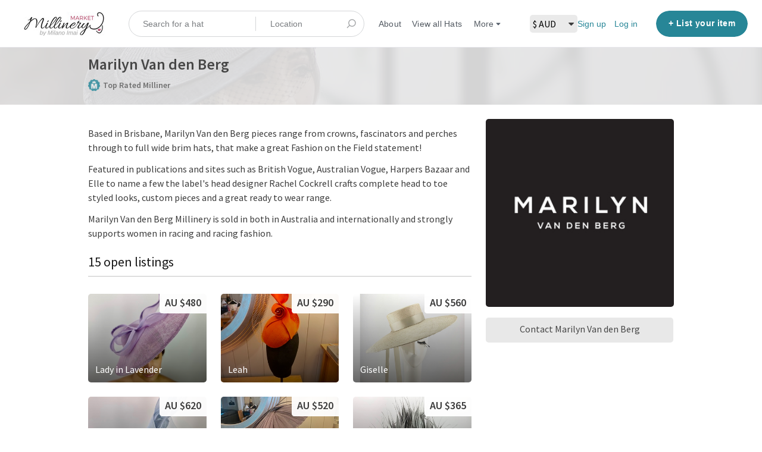

--- FILE ---
content_type: text/html; charset=utf-8
request_url: https://www.millinerymarket.com/en/mvbmillinery
body_size: 12669
content:
<!DOCTYPE html>
<!--[if lt IE 7]> <html lang="en" class="no-js oldie ie6"> <![endif]-->
<!--[if IE 7 ]> <html lang="en" class="no-js oldie ie7"> <![endif]-->
<!--[if IE 8 ]> <html lang="en" class="no-js oldie ie8"> <![endif]-->
<!--[if (gt IE 8)|!(IE)]><!--> <html lang="en" class="no-js"> <!--<![endif]-->
<head>
<meta charset='utf-8'>
<script>
  function onDocumentReady(fn) {
    if (document.attachEvent ? document.readyState === "complete" : document.readyState !== "loading"){
      fn();
    } else {
      document.addEventListener('DOMContentLoaded', fn);
    }
  };
</script>
<script type="text/javascript">
 (function(exports) {
   exports.ampClient = {
     logEvent: function(eventType, eventProperties, opt_callback) {
         // No-op
         opt_callback();
     }
   }
 })(window);

</script>


<script>
if (typeof onDocumentReady === 'undefined') { onDocumentReady = function() {}; }
window.ST = window.ST || {};

(function(i,s,o,g,r,a,m){i['GoogleAnalyticsObject']=r;i[r]=i[r]||function(){
(i[r].q=i[r].q||[]).push(arguments)},i[r].l=1*new Date();a=s.createElement(o),
m=s.getElementsByTagName(o)[0];a.async=1;a.src=g;m.parentNode.insertBefore(a,m)
})(window,document,'script','//www.google-analytics.com/analytics.js','gaCustomer');

(function(){
  var communityGaKey = "UA-101407761-1";
  var communityCookieDomain = "millinerymarket.com";

  gaCustomer('create', communityGaKey, 'auto', {'legacyCookieDomain': communityCookieDomain, 'allowLinker': true});
  gaCustomer('send', 'pageview');
})();

ST.secondaryAnalyticsInUse = true;

ST.customerReportEvent = function(category, action, opt_label) {
  if (typeof gaCustomer === 'function'){
    gaCustomer('send', 'event', category, action, opt_label);
  }
};

onDocumentReady(function() {
  ST.analytics.initGoogleAnalytic();
});


</script>


<style>
  @import url(//fonts.googleapis.com/css?family=Source+Sans+Pro:400,600,700&subset=latin-ext);
</style>
<style type="text/css">
 /**
  * The fonts included are copyrighted by the vendor listed below.
  *
  * Vendor:      Mark Simonson Studio
  * License URL: https://www.fontspring.com/licenses/mark-simonson-studio/webfont
  *
  *
  */


 @font-face {
   /* 'ProximaNovaSoft-Regular' */
   font-family: 'Proxima Nova Soft';
   src: url('https://assets-sharetribecom.sharetribe.com/webfonts/proximanovasoft/proximanovasoft-regular-webfont.eot');
   src: url('https://assets-sharetribecom.sharetribe.com/webfonts/proximanovasoft/proximanovasoft-regular-webfont.eot?#iefix') format('embedded-opentype'),
   url('https://assets-sharetribecom.sharetribe.com/webfonts/proximanovasoft/proximanovasoft-regular-webfont.woff2') format('woff2'),
   url('https://assets-sharetribecom.sharetribe.com/webfonts/proximanovasoft/proximanovasoft-regular-webfont.woff') format('woff'),
   url('https://assets-sharetribecom.sharetribe.com/webfonts/proximanovasoft/proximanovasoft-regular-webfont.ttf') format('truetype'),
   url('https://assets-sharetribecom.sharetribe.com/webfonts/proximanovasoft/proximanovasoft-regular-webfont.svg#proxima_nova_softregular') format('svg');
   font-weight: 400;
   font-style: normal;
 }

 @font-face {
   /* 'ProximaNovaSoft-Medium' */
   font-family: 'Proxima Nova Soft';
   src: url('https://assets-sharetribecom.sharetribe.com/webfonts/proximanovasoft/proximanovasoft-medium-webfont.eot');
   src: url('https://assets-sharetribecom.sharetribe.com/webfonts/proximanovasoft/proximanovasoft-medium-webfont.eot?#iefix') format('embedded-opentype'),
   url('https://assets-sharetribecom.sharetribe.com/webfonts/proximanovasoft/proximanovasoft-medium-webfont.woff2') format('woff2'),
   url('https://assets-sharetribecom.sharetribe.com/webfonts/proximanovasoft/proximanovasoft-medium-webfont.woff') format('woff'),
   url('https://assets-sharetribecom.sharetribe.com/webfonts/proximanovasoft/proximanovasoft-medium-webfont.ttf') format('truetype'),
   url('https://assets-sharetribecom.sharetribe.com/webfonts/proximanovasoft/proximanovasoft-medium-webfont.svg#proxima_nova_softmedium') format('svg');
   font-weight: 500;
   font-style: normal;
 }

 @font-face {
   /* 'ProximaNovaSoft-Semibold' */
   font-family: 'Proxima Nova Soft';
   src: url('https://assets-sharetribecom.sharetribe.com/webfonts/proximanovasoft/proximanovasoft-semibold-webfont.eot');
   src: url('https://assets-sharetribecom.sharetribe.com/webfonts/proximanovasoft/proximanovasoft-semibold-webfont.eot?#iefix') format('embedded-opentype'),
   url('https://assets-sharetribecom.sharetribe.com/webfonts/proximanovasoft/proximanovasoft-semibold-webfont.woff2') format('woff2'),
   url('https://assets-sharetribecom.sharetribe.com/webfonts/proximanovasoft/proximanovasoft-semibold-webfont.woff') format('woff'),
   url('https://assets-sharetribecom.sharetribe.com/webfonts/proximanovasoft/proximanovasoft-semibold-webfont.ttf') format('truetype'),
   url('https://assets-sharetribecom.sharetribe.com/webfonts/proximanovasoft/proximanovasoft-semibold-webfont.svg#proxima_nova_softsemibold') format('svg');
   font-weight: 600;
   font-style: normal;
 }

 @font-face {
   /* 'ProximaNovaSoft-Bold' */
   font-family: 'Proxima Nova Soft';
   src: url('https://assets-sharetribecom.sharetribe.com/webfonts/proximanovasoft/proximanovasoft-bold-webfont.eot');
   src: url('https://assets-sharetribecom.sharetribe.com/webfonts/proximanovasoft/proximanovasoft-bold-webfont.eot?#iefix') format('embedded-opentype'),
   url('https://assets-sharetribecom.sharetribe.com/webfonts/proximanovasoft/proximanovasoft-bold-webfont.woff2') format('woff2'),
   url('https://assets-sharetribecom.sharetribe.com/webfonts/proximanovasoft/proximanovasoft-bold-webfont.woff') format('woff'),
   url('https://assets-sharetribecom.sharetribe.com/webfonts/proximanovasoft/proximanovasoft-bold-webfont.ttf') format('truetype'),
   url('https://assets-sharetribecom.sharetribe.com/webfonts/proximanovasoft/proximanovasoft-bold-webfont.svg#proxima_nova_softbold') format('svg');
   font-weight: 700;
   font-style: normal;
 }
</style>

<meta content='width=device-width, initial-scale=1.0, user-scalable=no' name='viewport'>
<meta content='website' property='og:type'>
<meta content='en' http-equiv='content-language'>
<meta content='summary' name='twitter:card'>
<!-- Additional meta tags for SEO, etc. -->

<title>Millinery Market - Hire or Buy Beautiful Handcrafted Millinery</title>
<meta content='Millinery Market - Hire or Buy Beautiful Handcrafted Millinery' property='og:title'>
<meta content='Millinery Market - Hire or Buy Beautiful Handcrafted Millinery' name='twitter:title'>
<meta content='Millinery Market' name='author'>
<meta content='millinery, market' name='keywords'>
<meta content='https://www.millinerymarket.com/en/mvbmillinery' property='og:url'>
<meta content='https://www.millinerymarket.com' name='identifier-url'>
<meta content='Millinery Market' name='copyright'>
<meta content='https://www.millinerymarket.com/en/mvbmillinery' name='twitter:url'>
<meta content='Millinery Market' property='og:site_name'>
<meta content='The World&#39;s Largest Millinery Marketplace. Browse over 2,000 Designer Hats made by Talented Milliners. Find the Perfect Fascinator for your next Race Day.' name='description'>
<meta content='The World&#39;s Largest Millinery Marketplace. Browse over 2,000 Designer Hats made by Talented Milliners. Find the Perfect Fascinator for your next Race Day.' property='og:description'>
<meta content='The World&#39;s Largest Millinery Marketplace. Browse over 2,000 Designer Hats made by Talented Milliners. Find the Perfect Fascinator for your next Race Day.' name='twitter:description'>
<meta content='/system/logos/45560/original/Millinery-Logo-Social.png?1497872193' property='og:image'>
<meta content='/system/logos/45560/original/Millinery-Logo-Social.png?1497872193' name='twitter:image'>
<link href='https://www.millinerymarket.com/en/mvbmillinery' rel='canonical'>
<meta content='en_US' property='og:locale'>
<meta content='@millinerymarket' name='twitter:site'>
<meta content='1937446476532297' property='fb:app_id'>
<!-- CSS -->
<link rel="stylesheet" media="screen" href="/assets/application-abd4cf3cfc1af9562d907bd76b60baae6c8fe3dd9daebe641c590f8cf995fe06.css" />
<style>
  button,.button,.big-button,.inline-big-button,.tribe-actions,.marketplace-lander button.action-button,.noUi-connect,.pagination .current,.toggle-menu a:hover,.toggle-menu .toggle-menu-link:hover,.badge,.enabled-book-button,.disabled-book-button,.message-book-button,.listing-shape-delete-button { background: #278697; }
  button:hover,.button:hover,.big-button:hover,.inline-big-button:hover,.tribe-actions a:hover,.marketplace-lander button.action-button:hover,.home-toolbar-button-group-button:hover,.home-toolbar-show-filters-button:hover,.enabled-book-button:hover,.disabled-book-button:hover,.message-book-button:hover,.listing-shape-delete-button:hover { background: #227483; }
  button:active,.button:active,.big-button:active,.inline-big-button:active,.home-toolbar-button-group-button:active,.home-toolbar-show-filters-button:active,.enabled-book-button:active,.disabled-book-button:active,.message-book-button:active,.listing-shape-delete-button:active { background: #1d626e; }
  .feed-actions .request-link,.view-item .listing-icons a:hover,.pagination a,a,.checkbox-option-checkmark { color: #278697; }
  .feed-actions .request-link:hover,a:hover { color: #17505a; }
  .marketplace-lander figure.marketplace-cover { background-image: url("/system/cover_photos/45560/hd_header/MillineryMarketCover10-25_Black.jpg?1500180417"); }
  .marketplace-lander figure.marketplace-cover-small { background-image: url("/system/small_cover_photos/45560/hd_header/MillineryMarketSmallCover2.jpg?1497262969"); }
  .marketplace-lander .marketplace-lander-content-title { color: #ffffff; }
  .marketplace-lander .marketplace-lander-content-description { color: #ffffff; }
  .datepicker table tr td.active:hover,.datepicker table tr td.active:hover:hover,.datepicker table tr td.active.disabled:hover,.datepicker table tr td.active.disabled:hover:hover,.datepicker table tr td.active:focus,.datepicker table tr td.active:hover:focus,.datepicker table tr td.active.disabled:focus,.datepicker table tr td.active.disabled:hover:focus,.datepicker table tr td.active:active,.datepicker table tr td.active:hover:active,.datepicker table tr td.active.disabled:active,.datepicker table tr td.active.disabled:hover:active,.datepicker table tr td.active.active,.datepicker table tr td.active:hover.active,.datepicker table tr td.active.disabled.active,.datepicker table tr td.active.disabled:hover.active,.open .dropdown-toggle.datepicker table tr td.active,.open .dropdown-toggle.datepicker table tr td.active:hover,.open .dropdown-toggle.datepicker table tr td.active.disabled,.open .dropdown-toggle.datepicker table tr td.active.disabled:hover,.datepicker table tr td.day.range,.datepicker table tr td.day.selected { background-color: #278697; }
  .datepicker table tr td.day:hover,.datepicker table tr td.day.range:hover,.datepicker table tr td.day.range:hover:hover,.datepicker table tr td.day.selected:hover,.datepicker table tr td.day.selected:hover:hover { background-color: #227483; }
  a:active { color: #0d2c32; }
  .toggle-menu a.login-form:hover,.toggle-menu .toggle-menu-item.login-form:hover,.toggle-menu .login-form.toggle-menu-title:hover { color: #52bfd2; }
  .new-listing-link { background: #2ab865; }
  .new-listing-link:hover { background: #25a35a; }
  .new-listing-link:active { background: #218e4e; }
  .header-wide-logo { background-image: url("/system/wide_logos/45560/header/Millinery-Market---by-MI2.jpg?1500179858"); }
  .header-square-logo { background-image: url("/system/logos/45560/header_icon/Millinery-Logo-Social.png?1497872193"); }
  .home-toolbar-button-group-button.selected,.home-toolbar-show-filters-button.selected { background-color: #278697; border-color: #1d626e; }
  @media (min-width: 48em) {
  .feed-actions .request-link,.view-item .button,.view-profile .button,.view-profile .add-profile-picture-link { background: #278697; }
  .feed-actions .request-link:hover,.view-item .button:hover,.view-profile .button:hover { background: #227483; }
  .feed-actions .request-link:active,.view-item .button:active,.view-profile .button:active,.view-profile .add-profile-picture-link:hover { background: #1d626e; }
  .feed-map-link a.map-link:hover { color: #278697; }
  }
  @media (-webkit-min-device-pixel-ratio: 1.5) {
  .header-wide-logo { background-image: url("/system/wide_logos/45560/header_highres/Millinery-Market---by-MI2.jpg?1500179858"); }
  .header-square-logo { background-image: url("/system/logos/45560/header_icon_highres/Millinery-Logo-Social.png?1497872193"); }
  }
  @media (min-resolution: 144dpi) {
  .header-wide-logo { background-image: url("/system/wide_logos/45560/header_highres/Millinery-Market---by-MI2.jpg?1500179858"); }
  .header-square-logo { background-image: url("/system/logos/45560/header_icon_highres/Millinery-Logo-Social.png?1497872193"); }
  }
</style>

<link rel="stylesheet" media="screen" href="/assets/app-bundle-7ea20e81ca1bfe33cacc37ca7c6b7537620c038233488c32770e128f0ac2541e.css" />
<!-- Modernizr, in the head tag, right after stylesheets, for best performance: -->
<script src="/assets/modernizr.min-d37c074a67e80ccdc070c470e7679a75e753220e0237f670af2348d7ba88225b.js"></script>
<!-- Detect if JS is enabled. duplicate of what Modernizr is doing, but we plan to get rid of Modernizr at some point. -->
<script>
  document.documentElement.className += ' js-enabled';
</script>
<!-- Android pre Jellybean has an ugly bug, which prevents font-size 0 technique from -->
<!-- removing the spaces between inline-blocks. Remove this piece of code when pre Jellybean becomes unsupported -->
<script>
  Modernizr.addTest('androidPreJellybean', function(){
    var ua = navigator.userAgent;
    if( ua.indexOf("Android") >= 0 ) {
      var androidversion = parseFloat(ua.slice(ua.indexOf("Android")+8));
      return androidversion < 4.1
    }
  });
</script>
<meta name="csrf-param" content="authenticity_token" />
<meta name="csrf-token" content="igu355/uTmlz5hjkONEWlXPvMqKVXXqWQolvDlnRg5dIBjt7lSbZ3+LDYQ07N6+mBeDelapfHuqskcgHLa0y9w==" />
<link href='/system/logos/45560/original/Millinery-Logo-Social.png?1497872193' rel='image_src'>
<link href='/system/favicons/45560/favicon/Favicon-Hat-Pink.png?1588626683?v=2' rel='shortcut icon'>
<link href='/system/logos/45560/apple_touch/Millinery-Logo-Social.png?1497872193' rel='apple-touch-icon-precomposed'>
<link rel="alternate" type="application/atom+xml" title="ATOM" href="https://www.millinerymarket.com/listings.atom?locale=en" />
<script>
!function(f,b,e,v,n,t,s){if(f.fbq)return;n=f.fbq=function(){n.callMethod?
n.callMethod.apply(n,arguments):n.queue.push(arguments)};if(!f._fbq)f._fbq=n;
n.push=n;n.loaded=!0;n.version='2.0';n.queue=[];t=b.createElement(e);t.async=!0;
t.src=v;s=b.getElementsByTagName(e)[0];s.parentNode.insertBefore(t,s)}(window,
document,'script','https://connect.facebook.net/en_US/fbevents.js');
fbq('init', '1009074122469527'); // Insert your pixel ID here.
fbq('track', 'PageView');
</script>
<noscript><img height="1" width="1" style="display:none"
src="https://www.facebook.com/tr?id=1009074122469527&ev=PageView&noscript=1"
/></noscript>
<meta name="google-site-verification" content="1j6cSFHPIw8g4FSbLdkOFX0pLORsCx8gkKoQdp2PXqA" />
<meta name="google-site-verification" content="zjxj54-JuunCkKr1tSvDba76yZDf3WBpIZlMFvwZojo" />
<meta name="google-site-verification" content="ea7OoNg1FrYr-AvGEeIjdnT0QFhIq36R2ypzzPqxxQM" />
<!-- Google Code for Remarketing Tag -->
<!--------------------------------------------------
Remarketing tags may not be associated with personally identifiable information or placed on pages related to sensitive categories. See more information and instructions on how to setup the tag on: http://google.com/ads/remarketingsetup
--------------------------------------------------->
<script type="text/javascript">
/* <![CDATA[ */
var google_conversion_id = 846185081;
var google_custom_params = window.google_tag_params;
var google_remarketing_only = true;
var google_user_id = '<unique user id>';
/* ]]> */
</script>
<script type="text/javascript" src="//www.googleadservices.com/pagead/conversion.js">
</script>
<noscript>
<div style="display:inline;">
<img height="1" width="1" style="border-style:none;" alt="" src="//googleads.g.doubleclick.net/pagead/viewthroughconversion/846185081/?guid=ON&amp;script=0&amp;userId=<unique user id>"/>
</div>
</noscript>
<meta name="p:domain_verify" content="d881bfcbae0a236a63090e60d33baa80"/>
<!-- Pinterest Tag -->
<script>
!function(e){if(!window.pintrk){window.pintrk = function () {
window.pintrk.queue.push(Array.prototype.slice.call(arguments))};var
  n=window.pintrk;n.queue=[],n.version="3.0";var
  t=document.createElement("script");t.async=!0,t.src=e;var
  r=document.getElementsByTagName("script")[0];
  r.parentNode.insertBefore(t,r)}}("https://s.pinimg.com/ct/core.js");
pintrk('load', '2613468197454', {em: '<user_email_address>'});
pintrk('page');
</script>
<noscript>
<img height="1" width="1" style="display:none;" alt=""
  src="https://ct.pinterest.com/v3/?event=init&tid=2613468197454&pd[em]=<hashed_email_address>&noscript=1" />
</noscript>
<!-- end Pinterest Tag -->
<meta name="ahrefs-site-verification" content="de6e7ca768479be8e830594c8cce7b688fbcbedbdcf0362f5b518a08b379387e">

<!-- SendinBlue Tag -->
<script type="text/javascript">
(function() {
    window.sib = { 
        equeue: [], 
        client_key: "6853esfubc0bs5uzwueq8iw8" 
    };
    /* OPTIONAL: email for identify request*/
    // window.sib.email_id = 'example@domain.com';
    window.sendinblue = {}; 
    for (var j = ['track', 'identify', 'trackLink', 'page'], i = 0; i < j.length; i++) {
    (function(k) { 
        window.sendinblue[k] = function() { 
            var arg = Array.prototype.slice.call(arguments); 
            (window.sib[k] || function() { 
                    var t = {}; 
                    t[k] = arg; 
                    window.sib.equeue.push(t);
                })(arg[0], arg[1], arg[2]);
            };
        })(j[i]);
    }
    var n = document.createElement("script"),
        i = document.getElementsByTagName("script")[0]; 
    n.type = "text/javascript", n.id = "sendinblue-js", n.async = !0, n.src = "https://sibautomation.com/sa.js?key=" + window.sib.client_key, i.parentNode.insertBefore(n, i), window.sendinblue.page();
})();
<meta name="facebook-domain-verification" content="jxa5wyo52zbgoxhf3qzdw1x1k553dg" />
</script>



</head>

<body>
<div id='sidewinder-wrapper'>
<script type="application/json" id="js-react-on-rails-context">{"inMailer":false,"i18nLocale":"en","i18nDefaultLocale":"en","href":"https://www.millinerymarket.com/en/mvbmillinery","location":"/en/mvbmillinery","scheme":"https","host":"www.millinerymarket.com","port":null,"pathname":"/en/mvbmillinery","search":null,"httpAcceptLanguage":null,"marketplaceId":45560,"loggedInUsername":null,"marketplace_color1":"#278697","marketplace_color2":"#2ab865","marketplace_slogan_color":"#ffffff","marketplace_description_color":"#ffffff","serverSide":false}</script>

<noscript>
<div class='noscript-padding'>
</div>
</noscript>
<div class='search-whole-box'>
<script src="//maps.googleapis.com/maps/api/js?libraries=places&amp;key=AIzaSyDwrkAkw4gKoLlXgZ_Xjb8yKWGoOgvIDTg"></script>
<script type="application/json" class="js-react-on-rails-component">{"component_name":"TopbarApp","props":{"logo":{"href":"/","text":"Millinery Market","image":"/system/wide_logos/45560/header/Millinery-Market---by-MI2.jpg?1500179858","image_highres":"/system/wide_logos/45560/header_highres/Millinery-Market---by-MI2.jpg?1500179858"},"search":{"search_placeholder":"Search for a hat","mode":"keyword_and_location"},"search_path":"/listings","menu":{"links":[{"link":"/","title":"Home","priority":-1},{"link":"/en/infos/about","title":"About","priority":0},{"link":"/en/user_feedbacks/new","title":"Contact us","priority":8},{"link":"/en/invitations/new","title":"Invite new members","priority":9},{"link":"https://www.millinerymarket.com/listings","title":"View all Hats","priority":0,"external":false},{"link":"https://www.millinerymarket.com/en/infos/how_to_use","title":"How it Works","priority":1,"external":false},{"link":"https://www.millinerymarket.com/blog/","title":"Blog","priority":2,"external":false},{"link":"https://www.millinerymarket.com/blog/milliner-directory/","title":"Milliner Directory","priority":3,"external":false},{"link":"https://www.millinerymarket.com/blog/shop-instagram/","title":"Shop Instagram","priority":4,"external":false},{"link":"https://www.millinerymarket.com/blog/augmented-reality-hat-filter","title":"Try our Virtual Hats","priority":5,"external":false},{"link":"https://www.milanoimai.com/millinery-market-knowledge-base/","title":"Knowledge Base","priority":6,"external":true},{"link":"https://www.milanoimai.com/hat-atelier/","title":"Learn Millinery","priority":7,"external":true}],"limit_priority_links":4},"locales":{"current_locale_ident":"en","current_locale":"en","available_locales":[{"locale_name":"English","locale_ident":"en","change_locale_uri":"/en/mvbmillinery"}]},"avatarDropdown":{"avatar":{"image":null,"givenName":"Removed user","familyName":null}},"newListingButton":{"text":"List your item"},"i18n":{"locale":"en","defaultLocale":"en"},"marketplace":{"marketplace_color1":"#278697","location":"/en/mvbmillinery"},"user":{"loggedInUsername":null,"isAdmin":false},"unReadMessagesCount":0},"trace":false,"dom_id":"topbar-container"}</script>
    <div id="topbar-container"><div class="Topbar Topbar__topbar__7GUWt" data-reactroot="" data-reactid="1" data-react-checksum="1996626899"><div class="Topbar__topbarMobileMenu__3z-JE MenuMobile MenuMobile__menuMobile___Ivzx Topbar__topbarMobileMenu__3z-JE" tabindex="0" data-reactid="2"><div style="background-color:#278697;" class="MenuMobile_overlay MenuMobile__overlay__2sZqq" data-reactid="3"></div><div class="MenuLabelMobile MenuMobile__menuLabelMobile__3uXwZ " data-reactid="4"><span class="MenuMobile__menuLabelMobileIcon__14XBz" title="Menu" data-reactid="5"><svg width="18" height="12" viewBox="18 19 18 12" xmlns="http://www.w3.org/2000/svg"><g fill="#34495E" fill-rule="evenodd" transform="translate(18 19)"><rect width="18" height="2" rx="1"/><rect y="5" width="18" height="2" rx="1"/><rect y="10" width="18" height="2" rx="1"/></g></svg></span></div><div class="OffScreenMenu MenuMobile__offScreenMenu__2fKaS" data-reactid="6"><div class="OffScreenMenu_scrollpane MenuMobile__scrollPane__2VvXd" data-reactid="7"><div class="OffScreenMenu_header MenuMobile__offScreenHeader__KnANh" data-reactid="8"><div class="LoginLinks LoginLinks__links__z-Tnd" data-reactid="9"><a class="Link__link__3pNRT LoginLinks__link__1GboG" href="/en/signup" style="color:#278697;" data-reactid="10">Sign up</a><a class="Link__link__3pNRT LoginLinks__link__1GboG" href="/en/login" style="color:#278697;" data-reactid="11">Log in</a></div></div><div class="OffScreenMenu_main MenuMobile__offScreenMain__1ruzb" data-reactid="12"><div class="MenuSection MenuMobile__menuSection__gD-As" data-reactid="13"><div class="MenuSection_title MenuMobile__menuSectionTitle__2HlQg" data-reactid="14">Menu</div><div class="MenuItem MenuItem__menuitem__3_-l_  MenuMobile__menuSectionMenuItem__2yMLC" data-reactid="15"><a class="MenuItem_link MenuItem__menuitemLink__2Eedg MenuMobile__menuSectionMenuItemLink__GfyW6" href="/" style="color:#278697;" data-reactid="16">Home</a></div><div class="MenuItem MenuItem__menuitem__3_-l_  MenuMobile__menuSectionMenuItem__2yMLC" data-reactid="17"><a class="MenuItem_link MenuItem__menuitemLink__2Eedg MenuMobile__menuSectionMenuItemLink__GfyW6" href="/en/infos/about" style="color:#278697;" data-reactid="18">About</a></div><div class="MenuItem MenuItem__menuitem__3_-l_  MenuMobile__menuSectionMenuItem__2yMLC" data-reactid="19"><a class="MenuItem_link MenuItem__menuitemLink__2Eedg MenuMobile__menuSectionMenuItemLink__GfyW6" href="/en/user_feedbacks/new" style="color:#278697;" data-reactid="20">Contact us</a></div><div class="MenuItem MenuItem__menuitem__3_-l_  MenuMobile__menuSectionMenuItem__2yMLC" data-reactid="21"><a class="MenuItem_link MenuItem__menuitemLink__2Eedg MenuMobile__menuSectionMenuItemLink__GfyW6" href="/en/invitations/new" style="color:#278697;" data-reactid="22">Invite new members</a></div><div class="MenuItem MenuItem__menuitem__3_-l_  MenuMobile__menuSectionMenuItem__2yMLC" data-reactid="23"><a class="MenuItem_link MenuItem__menuitemLink__2Eedg MenuMobile__menuSectionMenuItemLink__GfyW6" href="https://www.millinerymarket.com/listings" style="color:#278697;" data-reactid="24">View all Hats</a></div><div class="MenuItem MenuItem__menuitem__3_-l_  MenuMobile__menuSectionMenuItem__2yMLC" data-reactid="25"><a class="MenuItem_link MenuItem__menuitemLink__2Eedg MenuMobile__menuSectionMenuItemLink__GfyW6" href="https://www.millinerymarket.com/en/infos/how_to_use" style="color:#278697;" data-reactid="26">How it Works</a></div><div class="MenuItem MenuItem__menuitem__3_-l_  MenuMobile__menuSectionMenuItem__2yMLC" data-reactid="27"><a class="MenuItem_link MenuItem__menuitemLink__2Eedg MenuMobile__menuSectionMenuItemLink__GfyW6" href="https://www.millinerymarket.com/blog/" style="color:#278697;" data-reactid="28">Blog</a></div><div class="MenuItem MenuItem__menuitem__3_-l_  MenuMobile__menuSectionMenuItem__2yMLC" data-reactid="29"><a class="MenuItem_link MenuItem__menuitemLink__2Eedg MenuMobile__menuSectionMenuItemLink__GfyW6" href="https://www.millinerymarket.com/blog/milliner-directory/" style="color:#278697;" data-reactid="30">Milliner Directory</a></div><div class="MenuItem MenuItem__menuitem__3_-l_  MenuMobile__menuSectionMenuItem__2yMLC" data-reactid="31"><a class="MenuItem_link MenuItem__menuitemLink__2Eedg MenuMobile__menuSectionMenuItemLink__GfyW6" href="https://www.millinerymarket.com/blog/shop-instagram/" style="color:#278697;" data-reactid="32">Shop Instagram</a></div><div class="MenuItem MenuItem__menuitem__3_-l_  MenuMobile__menuSectionMenuItem__2yMLC" data-reactid="33"><a class="MenuItem_link MenuItem__menuitemLink__2Eedg MenuMobile__menuSectionMenuItemLink__GfyW6" href="https://www.millinerymarket.com/blog/augmented-reality-hat-filter" style="color:#278697;" data-reactid="34">Try our Virtual Hats</a></div><div class="MenuItem MenuItem__menuitem__3_-l_  MenuMobile__menuSectionMenuItem__2yMLC" data-reactid="35"><a class="MenuItem_link MenuItem__menuitemLink__2Eedg MenuMobile__menuSectionMenuItemLink__GfyW6" href="https://www.milanoimai.com/millinery-market-knowledge-base/" target="_blank" rel="noopener noreferrer" style="color:#278697;" data-reactid="36">Knowledge Base</a></div><div class="MenuItem MenuItem__menuitem__3_-l_  MenuMobile__menuSectionMenuItem__2yMLC" data-reactid="37"><a class="MenuItem_link MenuItem__menuitemLink__2Eedg MenuMobile__menuSectionMenuItemLink__GfyW6" href="https://www.milanoimai.com/hat-atelier/" target="_blank" rel="noopener noreferrer" style="color:#278697;" data-reactid="38">Learn Millinery</a></div></div><!-- react-empty: 39 --></div><div class="OffScreenMenu_footer MenuMobile__offScreenFooter__3sjuV" data-reactid="40"></div></div></div></div><a class="Logo Topbar__topbarLogo__2_AjG Logo__logo__3sGgU" href="/" style="color:#278697;" data-reactid="41"><img src="/system/wide_logos/45560/header/Millinery-Market---by-MI2.jpg?1500179858" alt="Millinery Market" class="Logo__logoImage__3oOkB" srcset="/system/wide_logos/45560/header_highres/Millinery-Market---by-MI2.jpg?1500179858 2x" data-reactid="42"/></a><div class="Topbar__topbarMediumSpacer__cbOwg" data-reactid="43"></div><div class="SearchBar__root__2hIPj" data-reactid="44"><button class="SearchBar__mobileToggle__3pjye" data-reactid="45"><div data-reactid="46"><svg width="17" height="17" viewBox="336 14 17 17" xmlns="http://www.w3.org/2000/svg"><g opacity=".7" fill="none" fill-rule="evenodd" transform="matrix(-1 0 0 1 352 15)" stroke-linecap="round" stroke-linejoin="round" stroke-width="1.5"><path d="M11 11l3.494 3.494"/><circle cx="6" cy="6" r="6"/></g></svg>
</div><span class="SearchBar__mobileToggleArrow__25aBI" style="border-bottom-color:transparent;" data-reactid="47"></span></button><form style="background-color:transparent;" class="SearchBar__form__27PQI" data-reactid="48"><input type="search" class="SearchBar__keywordInput__2HTav" placeholder="Search for a hat" data-reactid="49"/><input type="search" class="SearchBar__locationInput__3g__8" placeholder="Location" autocomplete="off" data-reactid="50"/><button type="submit" class="SearchBar__searchButton__1Ck2b" style="background-color:transparent;" data-reactid="51"><svg width="17" height="17" viewBox="336 14 17 17" xmlns="http://www.w3.org/2000/svg"><g opacity=".7" fill="none" fill-rule="evenodd" transform="matrix(-1 0 0 1 352 15)" stroke-linecap="round" stroke-linejoin="round" stroke-width="1.5"><path d="M11 11l3.494 3.494"/><circle cx="6" cy="6" r="6"/></g></svg>
</button><span class="SearchBar__focusContainer__2uI0-" data-reactid="52"></span></form></div><div class="Topbar__topbarMenuSpacer__3hqBi" data-reactid="53"><div class="MenuPriority MenuPriority__menuPriority__3y3Pu MenuPriority__noPriorityLinks__2I9oP" data-reactid="54"><div class="MenuPriority__priorityLinks__XgHdH" style="position:absolute;top:-2000px;left:-2000px;width:100%;" data-reactid="55"><a data-pid="About 0" class="MenuPriority__priorityLink__moBbL" href="/en/infos/about" data-reactid="56">About</a><a data-pid="View all Hats 0" class="MenuPriority__priorityLink__moBbL" href="https://www.millinerymarket.com/listings" data-reactid="57">View all Hats</a><a data-pid="How it Works 1" class="MenuPriority__priorityLink__moBbL" href="https://www.millinerymarket.com/en/infos/how_to_use" data-reactid="58">How it Works</a><a data-pid="Blog 2" class="MenuPriority__priorityLink__moBbL" href="https://www.millinerymarket.com/blog/" data-reactid="59">Blog</a><a data-pid="Milliner Directory 3" class="MenuPriority__priorityLink__moBbL" href="https://www.millinerymarket.com/blog/milliner-directory/" data-reactid="60">Milliner Directory</a><a data-pid="Shop Instagram 4" class="MenuPriority__priorityLink__moBbL" href="https://www.millinerymarket.com/blog/shop-instagram/" data-reactid="61">Shop Instagram</a><a data-pid="Try our Virtual Hats 5" class="MenuPriority__priorityLink__moBbL" href="https://www.millinerymarket.com/blog/augmented-reality-hat-filter" data-reactid="62">Try our Virtual Hats</a><a data-pid="Knowledge Base 6" class="MenuPriority__priorityLink__moBbL" href="https://www.milanoimai.com/millinery-market-knowledge-base/" target="_blank" rel="noopener noreferrer" data-reactid="63">Knowledge Base</a><a data-pid="Learn Millinery 7" class="MenuPriority__priorityLink__moBbL" href="https://www.milanoimai.com/hat-atelier/" target="_blank" rel="noopener noreferrer" data-reactid="64">Learn Millinery</a><a data-pid="Contact us 8" class="MenuPriority__priorityLink__moBbL" href="/en/user_feedbacks/new" data-reactid="65">Contact us</a><a data-pid="Invite new members 9" class="MenuPriority__priorityLink__moBbL" href="/en/invitations/new" data-reactid="66">Invite new members</a></div><div class="MenuPriority__hiddenLinks__1LcCU Menu Menu__menu__1nYnK Menu__openOnHover__2oCiU" tabindex="0" data-reactid="67"><div class="MenuLabel Menu__menuLabel__17fat " data-reactid="68"><span class="Menu__menuLabelIcon__3gpCG" data-reactid="69"><svg width="16" height="10" viewBox="18 19 18 12" xmlns="http://www.w3.org/2000/svg"><g fill="#34495E" fill-rule="evenodd" transform="translate(18 19)"><rect width="18" height="2" rx="1"/><rect y="5" width="18" height="2" rx="1"/><rect y="10" width="18" height="2" rx="1"/></g></svg></span><!-- react-text: 70 -->Menu<!-- /react-text --></div><div class="MenuContent Menu__menuContent__3VW0B Menu__transitionDelay__ulN-m" data-reactid="71"><div class="Menu__menuContentArrowBelow__2RPsL" style="left:25px;" data-reactid="72"></div><div class="Menu__menuContentArrowTop__2cSiD" style="left:25px;" data-reactid="73"></div><div class="MenuItem MenuItem__menuitem__3_-l_  " data-reactid="74"><a class="MenuItem_link MenuItem__menuitemLink__2Eedg " href="/" data-reactid="75">Home</a></div><div class="MenuItem MenuItem__menuitem__3_-l_  " data-reactid="76"><a class="MenuItem_link MenuItem__menuitemLink__2Eedg " href="/en/infos/about" data-reactid="77">About</a></div><div class="MenuItem MenuItem__menuitem__3_-l_  " data-reactid="78"><a class="MenuItem_link MenuItem__menuitemLink__2Eedg " href="https://www.millinerymarket.com/listings" data-reactid="79">View all Hats</a></div><div class="MenuItem MenuItem__menuitem__3_-l_  " data-reactid="80"><a class="MenuItem_link MenuItem__menuitemLink__2Eedg " href="https://www.millinerymarket.com/en/infos/how_to_use" data-reactid="81">How it Works</a></div><div class="MenuItem MenuItem__menuitem__3_-l_  " data-reactid="82"><a class="MenuItem_link MenuItem__menuitemLink__2Eedg " href="https://www.millinerymarket.com/blog/" data-reactid="83">Blog</a></div><div class="MenuItem MenuItem__menuitem__3_-l_  " data-reactid="84"><a class="MenuItem_link MenuItem__menuitemLink__2Eedg " href="https://www.millinerymarket.com/blog/milliner-directory/" data-reactid="85">Milliner Directory</a></div><div class="MenuItem MenuItem__menuitem__3_-l_  " data-reactid="86"><a class="MenuItem_link MenuItem__menuitemLink__2Eedg " href="https://www.millinerymarket.com/blog/shop-instagram/" data-reactid="87">Shop Instagram</a></div><div class="MenuItem MenuItem__menuitem__3_-l_  " data-reactid="88"><a class="MenuItem_link MenuItem__menuitemLink__2Eedg " href="https://www.millinerymarket.com/blog/augmented-reality-hat-filter" data-reactid="89">Try our Virtual Hats</a></div><div class="MenuItem MenuItem__menuitem__3_-l_  " data-reactid="90"><a class="MenuItem_link MenuItem__menuitemLink__2Eedg " href="https://www.milanoimai.com/millinery-market-knowledge-base/" target="_blank" rel="noopener noreferrer" data-reactid="91">Knowledge Base</a></div><div class="MenuItem MenuItem__menuitem__3_-l_  " data-reactid="92"><a class="MenuItem_link MenuItem__menuitemLink__2Eedg " href="https://www.milanoimai.com/hat-atelier/" target="_blank" rel="noopener noreferrer" data-reactid="93">Learn Millinery</a></div><div class="MenuItem MenuItem__menuitem__3_-l_  " data-reactid="94"><a class="MenuItem_link MenuItem__menuitemLink__2Eedg " href="/en/user_feedbacks/new" data-reactid="95">Contact us</a></div><div class="MenuItem MenuItem__menuitem__3_-l_  " data-reactid="96"><a class="MenuItem_link MenuItem__menuitemLink__2Eedg " href="/en/invitations/new" data-reactid="97">Invite new members</a></div></div></div></div></div><div class="LoginLinks LoginLinks__links__z-Tnd Topbar__topbarLinks__CCME8" data-reactid="98"><a class="Link__link__3pNRT LoginLinks__link__1GboG" href="/en/signup" style="color:#278697;" data-reactid="99">Sign up</a><a class="Link__link__3pNRT LoginLinks__link__1GboG" href="/en/login" style="color:#278697;" data-reactid="100">Log in</a></div><a class="Topbar__topbarListingButton__2SNl8 AddNewListingButton AddNewListingButton__button__2H8yh AddNewListingButton__responsiveLayout__1JnL9" href="/en/listings/new" title="List your item" data-reactid="101"><span class="AddNewListingButton__backgroundContainer__4Nn3Z AddNewListingButton_background" style="background-color:#278697;" data-reactid="102"></span><span class="AddNewListingButton__mobile__2JhHF AddNewListingButton_mobile" style="color:#278697;" data-reactid="103">+ List your item</span><span class="AddNewListingButton__desktop__17Luf AddNewListingButton_desktop" data-reactid="104">+ List your item</span></a></div></div>
    

<div class='styled-select not-loged-in-currency'>
<select name="default_currency" id="default_currency" onchange="window.location.href = &#39;/update_current_currency/?currency=&#39; + this.value;"><option selected="selected" value="AUD">$ AUD</option>
<option value="USD">$ USD</option>
<option value="NZD">$ NZD</option>
<option value="GBP">£ GBP</option>
<option value="CAD">$ CAD</option>
<option value="HKD">$ HKD</option>
<option value="EUR">€ EUR</option></select>
<i aria-hidden='true' class='fa fa-caret-down custom-caret'></i>
</div>
</div>
<section class='marketplace-lander'>
<div class='coverimage'>
<figure class='marketplace-cover-small fluidratio'></figure>
<div class='coverimage-fade'>
<figure class='marketplace-cover-small-fade fluidratio'></figure>
</div>
</div>
<div class='title-container'>
<div class='title-header-wrapper'>
<div class='marketplace-title-header'>
<h1>
<span class='profile-title'>Marilyn Van den Berg</span>
<div class='box-milliner-badge'></div>
<span>
<img class="listing-milliner-badge" src="/assets/milliner_badges/top-rated-milliner-badge-2efb5c979cc975c5f8c3e7c0a016f7e2263ceb26c8a1e8c695143695e898e9ce.png" alt="Top rated milliner badge" />
</span>
<span class='text milliner-text'>
Top Rated Milliner
</span>
</h1>

</div>
</div>
</div>
</section>
<article class='page-content'>
<div class='wrapper'>

<div class='row'>
<div class='col-8'>
<div class='row relative'>
<div class='people-image-mobile'>
<img alt="Marilyn Van den Berg" src="/system/images/KswmZTmdtCo3hO_j5sSshQ/medium/IMG_5267.jpg?1522745592" />
</div>
<div class='profile-action-buttons-mobile'>
<a class='profile-contact-link' href='/en/mvbmillinery/person_messages/new'>
<div class='content'>
Contact Marilyn Van den Berg
</div>
</a>

</div>
</div>
<div class='row'>
<p>Based in Brisbane, Marilyn Van den Berg pieces range from crowns, fascinators and perches through to full wide brim hats, that make a great Fashion on the Field statement! </p><p></p><p>Featured in publications and sites such as British Vogue, Australian Vogue, Harpers Bazaar and Elle to name a few the label&#39;s head designer Rachel Cockrell crafts complete head to toe styled looks, custom pieces and a great ready to wear range. </p><p></p><p>Marilyn Van den Berg Millinery is sold in both in Australia and internationally and strongly supports women in racing and racing fashion. </p>
</div>
<div class='row'>
<h2 class='people-header'>
15 open listings
<span class='people-show-closed-link'>
</span>
</h2>
</div>
<div id='profile-listings-list'>
<div class='people-fluid-thumbnail-grid-container'>
<div class='people-fluid-thumbnail-grid' id='profile-listings-list'>
<div class='people-fluid-thumbnail-grid-item'>
<div>
<a class="people-listings fluid-thumbnail-grid-image-item-link" target="_blank" href="/en/listings/548913-lady-in-lavender"><div class='fluid-thumbnail-grid-image-image-container people-listings'>
<img alt="For Sale: Lady in Lavender" class="people-listings fluid-thumbnail-grid-image-image" src="/system/images/1452548/medium/4F28B982-27CF-4D8F-B3CD-C836B90F0596.jpeg?1570927249" />
<div class='fluid-thumbnail-grid-image-overlay people-listings'></div>
<div class='fluid-thumbnail-grid-image-title people-listings'>
Lady in Lavender
</div>
<div class='fluid-thumbnail-grid-image-price-container people-listings'>
<span class='fluid-thumbnail-grid-image-price'>
AU $480
</span>
</div>
</div>
</a>
</div>
</div>
<div class='people-fluid-thumbnail-grid-item'>
<div>
<a class="people-listings fluid-thumbnail-grid-image-item-link" target="_blank" href="/en/listings/554184-leah"><div class='fluid-thumbnail-grid-image-image-container people-listings'>
<img alt="For Sale: Leah" class="people-listings fluid-thumbnail-grid-image-image" src="/system/images/1470724/medium/8F4AB24C-B254-4FA3-8708-9D10853D1D4B.jpeg?1664955081" />
<div class='fluid-thumbnail-grid-image-overlay people-listings'></div>
<div class='fluid-thumbnail-grid-image-title people-listings'>
Leah
</div>
<div class='fluid-thumbnail-grid-image-price-container people-listings'>
<span class='fluid-thumbnail-grid-image-price'>
AU $290
</span>
</div>
</div>
</a>
</div>
</div>
<div class='people-fluid-thumbnail-grid-item'>
<div>
<a class="people-listings fluid-thumbnail-grid-image-item-link" target="_blank" href="/en/listings/548486-giselle"><div class='fluid-thumbnail-grid-image-image-container people-listings'>
<img alt="For Sale: Giselle" class="people-listings fluid-thumbnail-grid-image-image" src="/system/images/1452578/medium/B680A033-49F2-4266-B978-17BEB8D4440D.jpeg?1570929430" />
<div class='fluid-thumbnail-grid-image-overlay people-listings'></div>
<div class='fluid-thumbnail-grid-image-title people-listings'>
Giselle
</div>
<div class='fluid-thumbnail-grid-image-price-container people-listings'>
<span class='fluid-thumbnail-grid-image-price'>
AU $560
</span>
</div>
</div>
</a>
</div>
</div>
<div class='people-fluid-thumbnail-grid-item'>
<div>
<a class="people-listings fluid-thumbnail-grid-image-item-link" target="_blank" href="/en/listings/548917-blue-wave"><div class='fluid-thumbnail-grid-image-image-container people-listings'>
<img alt="For Sale: Blue Wave" class="people-listings fluid-thumbnail-grid-image-image" src="/system/images/1452544/medium/46DD95C6-C77E-41B8-9E9D-84C3D79E1500.jpeg?1570926977" />
<div class='fluid-thumbnail-grid-image-overlay people-listings'></div>
<div class='fluid-thumbnail-grid-image-title people-listings'>
Blue Wave
</div>
<div class='fluid-thumbnail-grid-image-price-container people-listings'>
<span class='fluid-thumbnail-grid-image-price'>
AU $620
</span>
</div>
</div>
</a>
</div>
</div>
<div class='people-fluid-thumbnail-grid-item'>
<div>
<a class="people-listings fluid-thumbnail-grid-image-item-link" target="_blank" href="/en/listings/549548-dove"><div class='fluid-thumbnail-grid-image-image-container people-listings'>
<img alt="For Sale: Dove" class="people-listings fluid-thumbnail-grid-image-image" src="/system/images/1470720/medium/1E0F73DE-D9DF-45A3-BB7F-610FE84FC292.jpeg?1664954638" />
<div class='fluid-thumbnail-grid-image-overlay people-listings'></div>
<div class='fluid-thumbnail-grid-image-title people-listings'>
Dove
</div>
<div class='fluid-thumbnail-grid-image-price-container people-listings'>
<span class='fluid-thumbnail-grid-image-price'>
AU $520
</span>
</div>
</div>
</a>
</div>
</div>
<div class='people-fluid-thumbnail-grid-item'>
<div>
<a class="people-listings fluid-thumbnail-grid-image-item-link" target="_blank" href="/en/listings/551058-silver-feather-crown"><div class='fluid-thumbnail-grid-image-image-container people-listings'>
<img alt="For Sale: Silver Feather Crown" class="people-listings fluid-thumbnail-grid-image-image" src="/system/images/1470579/medium/3D788EE1-30B0-4CB5-8A01-573229811D82.jpeg?1664507086" />
<div class='fluid-thumbnail-grid-image-overlay people-listings'></div>
<div class='fluid-thumbnail-grid-image-title people-listings'>
Silver Feather Crown
</div>
<div class='fluid-thumbnail-grid-image-price-container people-listings'>
<span class='fluid-thumbnail-grid-image-price'>
AU $365
</span>
</div>
</div>
</a>
</div>
</div>

</div>
</div>
<div class='people-load-more-listings-container'>
<div id='load-more-listings'>
<a data-url="https://www.millinerymarket.com/en/mvbmillinery/listings" href="#">Show all open listings</a>
</div>
</div>

</div>
<div class='row'>
<h2 class='people-header'>
No followed people
</h2>
</div>
<div class='people-fluid-thumbnail-grid-container'>
<div class='people-fluid-thumbnail-grid' id='profile-followed-people-list'>

</div>
</div>

<div class='listing-main' id='people-testimonials'>
<div class='row'>
<h2 class='people-header'>
<div class='inline_details_reviews'>
<span>
6 Reviews
</span>
<div class='rating_stars'>
<img src="/assets/jquery.raty/full-star-9f6ceb4467d5758805addaabc3d4bbe00af8b38c6d295196e9151a654beb6e31.png" alt="Full star" />
<img src="/assets/jquery.raty/full-star-9f6ceb4467d5758805addaabc3d4bbe00af8b38c6d295196e9151a654beb6e31.png" alt="Full star" />
<img src="/assets/jquery.raty/full-star-9f6ceb4467d5758805addaabc3d4bbe00af8b38c6d295196e9151a654beb6e31.png" alt="Full star" />
<img src="/assets/jquery.raty/full-star-9f6ceb4467d5758805addaabc3d4bbe00af8b38c6d295196e9151a654beb6e31.png" alt="Full star" />
<img src="/assets/jquery.raty/full-star-9f6ceb4467d5758805addaabc3d4bbe00af8b38c6d295196e9151a654beb6e31.png" alt="Full star" />
</div>
<div class='reviews_feedback'>
5.00
</div>
</div>
</h2>
<div id='profile-testimonials-list'>
<div class='profile-testimonials-list'>
<div class='light_green testimonial' id='testimonial69872'>
<div class='testimonial-avatar'>
<a href="/en/reneep"><img src="/system/images/oPw0SxEy8obQC4GruppCLQ/thumb/data?1528281573" alt="Data?1528281573" /></a>
</div>
<div class='testimonial-details rating_description'>
<div class='testimonial-message'>
<p>Excellent quality and very quick delivery   </p>
</div>
<div class='testimonial-author'>
<a href="/en/reneep">Renee P</a>
about listing
<a href="/en/listings/549582-pink-ombre-feather-crown">Pink Ombré  Feather Crown</a>
4 years ago.
</div>
</div>
<div class='testimonial-icon rating_stars'>
<img src="/assets/jquery.raty/full-star-9f6ceb4467d5758805addaabc3d4bbe00af8b38c6d295196e9151a654beb6e31.png" alt="Full star" />
<img src="/assets/jquery.raty/full-star-9f6ceb4467d5758805addaabc3d4bbe00af8b38c6d295196e9151a654beb6e31.png" alt="Full star" />
<img src="/assets/jquery.raty/full-star-9f6ceb4467d5758805addaabc3d4bbe00af8b38c6d295196e9151a654beb6e31.png" alt="Full star" />
<img src="/assets/jquery.raty/full-star-9f6ceb4467d5758805addaabc3d4bbe00af8b38c6d295196e9151a654beb6e31.png" alt="Full star" />
<img src="/assets/jquery.raty/full-star-9f6ceb4467d5758805addaabc3d4bbe00af8b38c6d295196e9151a654beb6e31.png" alt="Full star" />
</div>
</div>
<div class='light_green testimonial' id='testimonial69318'>
<div class='testimonial-avatar'>
<a href="/en/lil"><img src="/assets/profile_image/thumb/missing-2103b8402da301387627aaea4ce27451dedbd0f6aa0cf7850759a0a8b368375e.png" alt="Missing" /></a>
</div>
<div class='testimonial-details rating_description'>
<div class='testimonial-message'>
<p>Thank you for the hire of this lovely hat! Was a pleasure to wear.</p>
</div>
<div class='testimonial-author'>
<a href="/en/lil">Elizabeth  R</a>
about listing
<a href="/en/listings/548918-red-and-pink-boater">Red &amp; Pink Boater</a>
7 years ago.
</div>
</div>
<div class='testimonial-icon rating_stars'>
<img src="/assets/jquery.raty/full-star-9f6ceb4467d5758805addaabc3d4bbe00af8b38c6d295196e9151a654beb6e31.png" alt="Full star" />
<img src="/assets/jquery.raty/full-star-9f6ceb4467d5758805addaabc3d4bbe00af8b38c6d295196e9151a654beb6e31.png" alt="Full star" />
<img src="/assets/jquery.raty/full-star-9f6ceb4467d5758805addaabc3d4bbe00af8b38c6d295196e9151a654beb6e31.png" alt="Full star" />
<img src="/assets/jquery.raty/full-star-9f6ceb4467d5758805addaabc3d4bbe00af8b38c6d295196e9151a654beb6e31.png" alt="Full star" />
<img src="/assets/jquery.raty/full-star-9f6ceb4467d5758805addaabc3d4bbe00af8b38c6d295196e9151a654beb6e31.png" alt="Full star" />
</div>
</div>
<div class='light_green testimonial' id='testimonial69151'>
<div class='testimonial-avatar'>
<a href="/en/joanne"><img src="/assets/profile_image/thumb/missing-2103b8402da301387627aaea4ce27451dedbd0f6aa0cf7850759a0a8b368375e.png" alt="Missing" /></a>
</div>
<div class='testimonial-details rating_description'>
<div class='testimonial-message'>
<p>Great thank you</p>
</div>
<div class='testimonial-author'>
<a href="/en/joanne">Jo F</a>
about listing
<a href="/en/listings/548918-red-and-pink-boater">Red &amp; Pink Boater</a>
7 years ago.
</div>
</div>
<div class='testimonial-icon rating_stars'>
<img src="/assets/jquery.raty/full-star-9f6ceb4467d5758805addaabc3d4bbe00af8b38c6d295196e9151a654beb6e31.png" alt="Full star" />
<img src="/assets/jquery.raty/full-star-9f6ceb4467d5758805addaabc3d4bbe00af8b38c6d295196e9151a654beb6e31.png" alt="Full star" />
<img src="/assets/jquery.raty/full-star-9f6ceb4467d5758805addaabc3d4bbe00af8b38c6d295196e9151a654beb6e31.png" alt="Full star" />
<img src="/assets/jquery.raty/full-star-9f6ceb4467d5758805addaabc3d4bbe00af8b38c6d295196e9151a654beb6e31.png" alt="Full star" />
<img src="/assets/jquery.raty/full-star-9f6ceb4467d5758805addaabc3d4bbe00af8b38c6d295196e9151a654beb6e31.png" alt="Full star" />
</div>
</div>

</div>
<div class='row load-more-link'>
<div class='load-more-testimonials' id='load-more-testimonials'>
<a href="#">Show all reviews</a>
</div>
</div>

</div>
</div>
</div>
<!-- /mobile phone view -->
<div class='profile-action-buttons-mobile-2'>

</div>
</div>
<div class='col-4'>
<div class='row'>
<div class='people-image'>
<img alt="Marilyn Van den Berg" src="/system/images/KswmZTmdtCo3hO_j5sSshQ/medium/IMG_5267.jpg?1522745592" />
</div>
</div>
<div class='row'>
<div class='profile-action-buttons-desktop'>
<a class='profile-contact-link' href='/en/mvbmillinery/person_messages/new'>
<div class='content'>
Contact Marilyn Van den Berg
</div>
</a>


</div>
</div>
</div>
</div>

</div>
</article>

<div id="fb-root"></div>
<script>
window.fbAsyncInit = function() {
<!-- / init the FB JS SDK -->
FB.init({
appId      : '1937446476532297', // Community App ID if availble or else the one from the app dashboard
channelUrl : '//www.millinerymarket.com/channel.html', // Channel file for x-domain comms
status     : false,                                 // Check Facebook Login status
xfbml      : true,                                  // Look for social plugins on the page
version    : 'v2.8'
});
<!-- / Additional initialization code such as adding Event Listeners goes here -->
};
<!-- / Load the SDK asynchronously -->
(function(d, s, id){
var js, fjs = d.getElementsByTagName(s)[0];
if (d.getElementById(id)) {return;}
js = d.createElement(s); js.id = id;
js.src = "//connect.facebook.net/en_US/sdk.js";
fjs.parentNode.insertBefore(js, fjs);
}(document, 'script', 'facebook-jssdk'));
</script>

<script>
  window.I18n = {};
</script>
<script src="/assets/i18n/en-e535f1c46ad6ccc92a8ef744cd349f8dd1fc1b098e5231703577923508d1922d.js"></script>
<script src="/assets/application-e6b8189d58fc411fffbfb8d82613e90e14ce4c34a0c659e7c6a6217ad44dd8d8.js"></script>
<script>
  window.ST.jsonTranslations = {
    "please_wait": "Please wait...",
    "validation_messages": {
      "accept": "The image file must be either in GIF, JPG or PNG format.",
      "creditcard": "Please enter a valid credit card number.",
      "date": "Please enter a valid date.",
      "dateISO": "Please enter a valid date (ISO).",
      "digits": "Please enter only digits.",
      "email": "Please enter a valid email address.",
      "equalTo": "Please enter the same value again.",
      "max": "Please enter a value less than or equal to {0}.",
      "maxlength": "Please enter no more than {0} characters.",
      "min": "Please enter a value greater than or equal to {0}.",
      "minlength": "Please enter at least {0} characters.",
      "number": "Please enter a valid number.",
      "range": "Please enter a value between {0} and {1}.",
      "rangelength": "Please enter a value between {0} and {1} characters long.",
      "remote": "Please fix this field.",
      "required": "This field is required.",
      "url": "Please enter a valid URL.",
      "address_validator": "The location was not found.",
      "money": "You need to insert a valid monetary value.",
      "night_selected": "You need to select at least one night",
      "availability_range": "The selected range includes dates that are not available",
      "min_bound": "Please enter a value less than max value ({0})",
      "max_bound": "Please enter a value more than min value ({0})",
      "number_no_decimals": "Please enter a whole number",
      "number_decimals": "Please enter a valid number with either dot (.) or comma (,) as a decimal separator"
    }
  }
</script>
<script>
  $(function() {
    if ('touchAction' in document.body.style) {
      document.body.style.touchAction = 'manipulation';
    } else {
      window.FastClick.attach(document.body, { excludeNode: '^pac-'} );
    }
  });
</script>
<script>
  window.ST.initializeFollowButtons();
</script>

<script>
  $(document).ready(function() { initialize_defaults("en"); initialize_profile_view("mvbmillinery");
   });
</script>
<script>
  (function() {
    ST.analytics.init({
      analyticsData: {"community_ident":"millinery-market","community_uuid":"525cc72c-4dcc-11e7-acc1-0242ac110003","community_id":45560,"community_admin_email":null,"user_id":null,"user_uuid":"","user_is_admin":null,"user_email":"null","user_name":"null","user_hash":"null","feature_flags":["topbar_v1","stripe","stripe_capabilities"],"plan_status":"active","plan_member_limit":"null","plan_created_at":1768860641,"plan_updated_at":1768860641,"plan_expires_at":null,"plan_features":"deletable, admin_email, whitelabel","identity_information":"null"},
      events: null,
      logout: null
    });
  })();
</script>

<noscript>
<div class='noscript'>
<div class='wrapper'>
<h2>Javascript is disabled in your browser</h2>
<p>Millinery Market does not work properly without javascript. Try to enable javascript from your browser&#39;s preferences and then reload this page again.</p>
</div>
</div>
</noscript>

</div>
</body>
